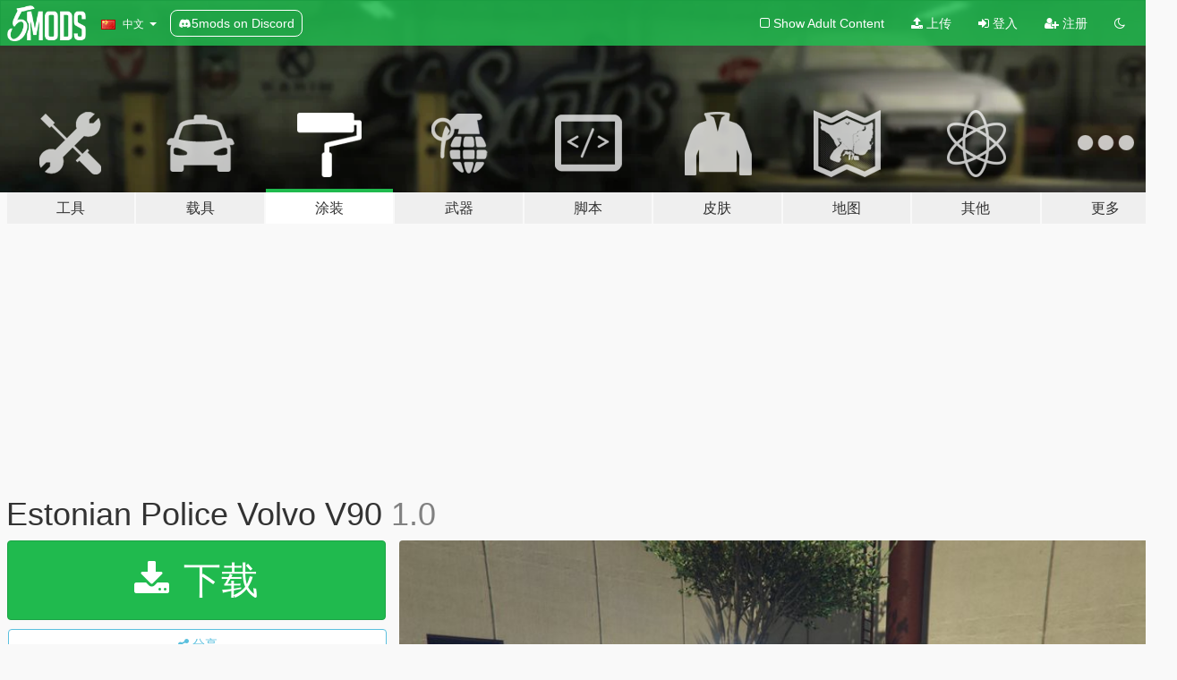

--- FILE ---
content_type: text/html; charset=utf-8
request_url: https://zh.gta5-mods.com/paintjobs/estonian-police-volvo-v90
body_size: 14432
content:

<!DOCTYPE html>
<html lang="zh-CN" dir="ltr">
<head>
	<title>
		Estonian Police Volvo V90 - GTA5-Mods.com
	</title>

		<script
		  async
		  src="https://hb.vntsm.com/v4/live/vms/sites/gta5-mods.com/index.js"
        ></script>

        <script>
          self.__VM = self.__VM || [];
          self.__VM.push(function (admanager, scope) {
            scope.Config.buildPlacement((configBuilder) => {
              configBuilder.add("billboard");
              configBuilder.addDefaultOrUnique("mobile_mpu").setBreakPoint("mobile")
            }).display("top-ad");

            scope.Config.buildPlacement((configBuilder) => {
              configBuilder.add("leaderboard");
              configBuilder.addDefaultOrUnique("mobile_mpu").setBreakPoint("mobile")
            }).display("central-ad");

            scope.Config.buildPlacement((configBuilder) => {
              configBuilder.add("mpu");
              configBuilder.addDefaultOrUnique("mobile_mpu").setBreakPoint("mobile")
            }).display("side-ad");

            scope.Config.buildPlacement((configBuilder) => {
              configBuilder.add("leaderboard");
              configBuilder.addDefaultOrUnique("mpu").setBreakPoint({ mediaQuery: "max-width:1200px" })
            }).display("central-ad-2");

            scope.Config.buildPlacement((configBuilder) => {
              configBuilder.add("leaderboard");
              configBuilder.addDefaultOrUnique("mobile_mpu").setBreakPoint("mobile")
            }).display("bottom-ad");

            scope.Config.buildPlacement((configBuilder) => {
              configBuilder.add("desktop_takeover");
              configBuilder.addDefaultOrUnique("mobile_takeover").setBreakPoint("mobile")
            }).display("takeover-ad");

            scope.Config.get('mpu').display('download-ad-1');
          });
        </script>

	<meta charset="utf-8">
	<meta name="viewport" content="width=320, initial-scale=1.0, maximum-scale=1.0">
	<meta http-equiv="X-UA-Compatible" content="IE=edge">
	<meta name="msapplication-config" content="none">
	<meta name="theme-color" content="#20ba4e">
	<meta name="msapplication-navbutton-color" content="#20ba4e">
	<meta name="apple-mobile-web-app-capable" content="yes">
	<meta name="apple-mobile-web-app-status-bar-style" content="#20ba4e">
	<meta name="csrf-param" content="authenticity_token" />
<meta name="csrf-token" content="5ZtG95izRT2mrOYQkRRIIk+CBFAPHfCc/C+QRTsqBXa0mRWm7IKeLNXjHbNbJQNgcqmUbtHnz0yyOV9NnlfxRA==" />
	    <!--suppress ALL -->

    <meta property="og:url" content="https://zh.gta5-mods.com/paintjobs/estonian-police-volvo-v90">
    <meta property="og:title" content="Estonian Police Volvo V90">
    <meta property="og:description" content="Made an Estonian version of BritishGamer88&#39;s 2018/2019 Volvo V90 Cross Country Marked &amp;amp; Unmarked  This is only a paintjob I do not own the model or any other files.  Model credits: - Model Source : Tim.S(TheCloser) - Scratch Made Model : Tim.S(TheCloser) - Model Lowered : Tim.S(TheCloser) - Ported over to GTAIV - BritishGamer88 - Ported over to GTAV : BritishGamer88 - Material&#39;s/Texture&#39;s : BritishGamer88 &amp;amp; Tim.S(TheCloser) -...">
    <meta property="og:site_name" content="GTA5-Mods.com">
    <meta property="og:image" content="https://img.gta5-mods.com/q75/images/estonian-police-volvo-v90/e43dcc-1.jpg">

    <meta name="twitter:card" content="summary_large_image">
    <meta name="twitter:site" content="@5mods">
    <meta name="twitter:title" content="Estonian Police Volvo V90">
    <meta name="twitter:description" content="Made an Estonian version of BritishGamer88&#39;s 2018/2019 Volvo V90 Cross Country Marked &amp;amp; Unmarked  This is only a paintjob I do not own the model or any other files.  Model credits: - Model Source : Tim.S(TheCloser) - Scratch Made Model : Tim.S(TheCloser) - Model Lowered : Tim.S(TheCloser) - Ported over to GTAIV - BritishGamer88 - Ported over to GTAV : BritishGamer88 - Material&#39;s/Texture&#39;s : BritishGamer88 &amp;amp; Tim.S(TheCloser) -...">
    <meta name="twitter:image" content="https://img.gta5-mods.com/q75/images/estonian-police-volvo-v90/e43dcc-1.jpg">


	<link rel="shortcut icon" type="image/x-icon" href="https://images.gta5-mods.com/icons/favicon.png">
	<link rel="stylesheet" media="screen" href="/assets/application-7e510725ebc5c55e88a9fd87c027a2aa9e20126744fbac89762e0fd54819c399.css" />
	    <link rel="alternate" hreflang="id" href="https://id.gta5-mods.com/paintjobs/estonian-police-volvo-v90">
    <link rel="alternate" hreflang="ms" href="https://ms.gta5-mods.com/paintjobs/estonian-police-volvo-v90">
    <link rel="alternate" hreflang="bg" href="https://bg.gta5-mods.com/paintjobs/estonian-police-volvo-v90">
    <link rel="alternate" hreflang="ca" href="https://ca.gta5-mods.com/paintjobs/estonian-police-volvo-v90">
    <link rel="alternate" hreflang="cs" href="https://cs.gta5-mods.com/paintjobs/estonian-police-volvo-v90">
    <link rel="alternate" hreflang="da" href="https://da.gta5-mods.com/paintjobs/estonian-police-volvo-v90">
    <link rel="alternate" hreflang="de" href="https://de.gta5-mods.com/paintjobs/estonian-police-volvo-v90">
    <link rel="alternate" hreflang="el" href="https://el.gta5-mods.com/paintjobs/estonian-police-volvo-v90">
    <link rel="alternate" hreflang="en" href="https://www.gta5-mods.com/paintjobs/estonian-police-volvo-v90">
    <link rel="alternate" hreflang="es" href="https://es.gta5-mods.com/paintjobs/estonian-police-volvo-v90">
    <link rel="alternate" hreflang="fr" href="https://fr.gta5-mods.com/paintjobs/estonian-police-volvo-v90">
    <link rel="alternate" hreflang="gl" href="https://gl.gta5-mods.com/paintjobs/estonian-police-volvo-v90">
    <link rel="alternate" hreflang="ko" href="https://ko.gta5-mods.com/paintjobs/estonian-police-volvo-v90">
    <link rel="alternate" hreflang="hi" href="https://hi.gta5-mods.com/paintjobs/estonian-police-volvo-v90">
    <link rel="alternate" hreflang="it" href="https://it.gta5-mods.com/paintjobs/estonian-police-volvo-v90">
    <link rel="alternate" hreflang="hu" href="https://hu.gta5-mods.com/paintjobs/estonian-police-volvo-v90">
    <link rel="alternate" hreflang="mk" href="https://mk.gta5-mods.com/paintjobs/estonian-police-volvo-v90">
    <link rel="alternate" hreflang="nl" href="https://nl.gta5-mods.com/paintjobs/estonian-police-volvo-v90">
    <link rel="alternate" hreflang="nb" href="https://no.gta5-mods.com/paintjobs/estonian-police-volvo-v90">
    <link rel="alternate" hreflang="pl" href="https://pl.gta5-mods.com/paintjobs/estonian-police-volvo-v90">
    <link rel="alternate" hreflang="pt-BR" href="https://pt.gta5-mods.com/paintjobs/estonian-police-volvo-v90">
    <link rel="alternate" hreflang="ro" href="https://ro.gta5-mods.com/paintjobs/estonian-police-volvo-v90">
    <link rel="alternate" hreflang="ru" href="https://ru.gta5-mods.com/paintjobs/estonian-police-volvo-v90">
    <link rel="alternate" hreflang="sl" href="https://sl.gta5-mods.com/paintjobs/estonian-police-volvo-v90">
    <link rel="alternate" hreflang="fi" href="https://fi.gta5-mods.com/paintjobs/estonian-police-volvo-v90">
    <link rel="alternate" hreflang="sv" href="https://sv.gta5-mods.com/paintjobs/estonian-police-volvo-v90">
    <link rel="alternate" hreflang="vi" href="https://vi.gta5-mods.com/paintjobs/estonian-police-volvo-v90">
    <link rel="alternate" hreflang="tr" href="https://tr.gta5-mods.com/paintjobs/estonian-police-volvo-v90">
    <link rel="alternate" hreflang="uk" href="https://uk.gta5-mods.com/paintjobs/estonian-police-volvo-v90">
    <link rel="alternate" hreflang="zh-CN" href="https://zh.gta5-mods.com/paintjobs/estonian-police-volvo-v90">

  <script src="/javascripts/ads.js"></script>

		<!-- Nexus Google Tag Manager -->
		<script nonce="true">
//<![CDATA[
				window.dataLayer = window.dataLayer || [];

						window.dataLayer.push({
								login_status: 'Guest',
								user_id: undefined,
								gta5mods_id: undefined,
						});

//]]>
</script>
		<script nonce="true">
//<![CDATA[
				(function(w,d,s,l,i){w[l]=w[l]||[];w[l].push({'gtm.start':
				new Date().getTime(),event:'gtm.js'});var f=d.getElementsByTagName(s)[0],
				j=d.createElement(s),dl=l!='dataLayer'?'&l='+l:'';j.async=true;j.src=
				'https://www.googletagmanager.com/gtm.js?id='+i+dl;f.parentNode.insertBefore(j,f);
				})(window,document,'script','dataLayer','GTM-KCVF2WQ');

//]]>
</script>		<!-- End Nexus Google Tag Manager -->
</head>
<body class=" zh-CN">
	<!-- Google Tag Manager (noscript) -->
	<noscript><iframe src="https://www.googletagmanager.com/ns.html?id=GTM-KCVF2WQ"
										height="0" width="0" style="display:none;visibility:hidden"></iframe></noscript>
	<!-- End Google Tag Manager (noscript) -->

<div id="page-cover"></div>
<div id="page-loading">
	<span class="graphic"></span>
	<span class="message">载入中...</span>
</div>

<div id="page-cover"></div>

<nav id="main-nav" class="navbar navbar-default">
  <div class="container">
    <div class="navbar-header">
      <a class="navbar-brand" href="/"></a>

      <ul class="nav navbar-nav">
        <li id="language-dropdown" class="dropdown">
          <a href="#language" class="dropdown-toggle" data-toggle="dropdown">
            <span class="famfamfam-flag-cn icon"></span>&nbsp;
            <span class="language-name">中文</span>
            <span class="caret"></span>
          </a>

          <ul class="dropdown-menu dropdown-menu-with-footer">
                <li>
                  <a href="https://id.gta5-mods.com/paintjobs/estonian-police-volvo-v90">
                    <span class="famfamfam-flag-id"></span>
                    <span class="language-name">Bahasa Indonesia</span>
                  </a>
                </li>
                <li>
                  <a href="https://ms.gta5-mods.com/paintjobs/estonian-police-volvo-v90">
                    <span class="famfamfam-flag-my"></span>
                    <span class="language-name">Bahasa Melayu</span>
                  </a>
                </li>
                <li>
                  <a href="https://bg.gta5-mods.com/paintjobs/estonian-police-volvo-v90">
                    <span class="famfamfam-flag-bg"></span>
                    <span class="language-name">Български</span>
                  </a>
                </li>
                <li>
                  <a href="https://ca.gta5-mods.com/paintjobs/estonian-police-volvo-v90">
                    <span class="famfamfam-flag-catalonia"></span>
                    <span class="language-name">Català</span>
                  </a>
                </li>
                <li>
                  <a href="https://cs.gta5-mods.com/paintjobs/estonian-police-volvo-v90">
                    <span class="famfamfam-flag-cz"></span>
                    <span class="language-name">Čeština</span>
                  </a>
                </li>
                <li>
                  <a href="https://da.gta5-mods.com/paintjobs/estonian-police-volvo-v90">
                    <span class="famfamfam-flag-dk"></span>
                    <span class="language-name">Dansk</span>
                  </a>
                </li>
                <li>
                  <a href="https://de.gta5-mods.com/paintjobs/estonian-police-volvo-v90">
                    <span class="famfamfam-flag-de"></span>
                    <span class="language-name">Deutsch</span>
                  </a>
                </li>
                <li>
                  <a href="https://el.gta5-mods.com/paintjobs/estonian-police-volvo-v90">
                    <span class="famfamfam-flag-gr"></span>
                    <span class="language-name">Ελληνικά</span>
                  </a>
                </li>
                <li>
                  <a href="https://www.gta5-mods.com/paintjobs/estonian-police-volvo-v90">
                    <span class="famfamfam-flag-gb"></span>
                    <span class="language-name">English</span>
                  </a>
                </li>
                <li>
                  <a href="https://es.gta5-mods.com/paintjobs/estonian-police-volvo-v90">
                    <span class="famfamfam-flag-es"></span>
                    <span class="language-name">Español</span>
                  </a>
                </li>
                <li>
                  <a href="https://fr.gta5-mods.com/paintjobs/estonian-police-volvo-v90">
                    <span class="famfamfam-flag-fr"></span>
                    <span class="language-name">Français</span>
                  </a>
                </li>
                <li>
                  <a href="https://gl.gta5-mods.com/paintjobs/estonian-police-volvo-v90">
                    <span class="famfamfam-flag-es-gl"></span>
                    <span class="language-name">Galego</span>
                  </a>
                </li>
                <li>
                  <a href="https://ko.gta5-mods.com/paintjobs/estonian-police-volvo-v90">
                    <span class="famfamfam-flag-kr"></span>
                    <span class="language-name">한국어</span>
                  </a>
                </li>
                <li>
                  <a href="https://hi.gta5-mods.com/paintjobs/estonian-police-volvo-v90">
                    <span class="famfamfam-flag-in"></span>
                    <span class="language-name">हिन्दी</span>
                  </a>
                </li>
                <li>
                  <a href="https://it.gta5-mods.com/paintjobs/estonian-police-volvo-v90">
                    <span class="famfamfam-flag-it"></span>
                    <span class="language-name">Italiano</span>
                  </a>
                </li>
                <li>
                  <a href="https://hu.gta5-mods.com/paintjobs/estonian-police-volvo-v90">
                    <span class="famfamfam-flag-hu"></span>
                    <span class="language-name">Magyar</span>
                  </a>
                </li>
                <li>
                  <a href="https://mk.gta5-mods.com/paintjobs/estonian-police-volvo-v90">
                    <span class="famfamfam-flag-mk"></span>
                    <span class="language-name">Македонски</span>
                  </a>
                </li>
                <li>
                  <a href="https://nl.gta5-mods.com/paintjobs/estonian-police-volvo-v90">
                    <span class="famfamfam-flag-nl"></span>
                    <span class="language-name">Nederlands</span>
                  </a>
                </li>
                <li>
                  <a href="https://no.gta5-mods.com/paintjobs/estonian-police-volvo-v90">
                    <span class="famfamfam-flag-no"></span>
                    <span class="language-name">Norsk</span>
                  </a>
                </li>
                <li>
                  <a href="https://pl.gta5-mods.com/paintjobs/estonian-police-volvo-v90">
                    <span class="famfamfam-flag-pl"></span>
                    <span class="language-name">Polski</span>
                  </a>
                </li>
                <li>
                  <a href="https://pt.gta5-mods.com/paintjobs/estonian-police-volvo-v90">
                    <span class="famfamfam-flag-br"></span>
                    <span class="language-name">Português do Brasil</span>
                  </a>
                </li>
                <li>
                  <a href="https://ro.gta5-mods.com/paintjobs/estonian-police-volvo-v90">
                    <span class="famfamfam-flag-ro"></span>
                    <span class="language-name">Română</span>
                  </a>
                </li>
                <li>
                  <a href="https://ru.gta5-mods.com/paintjobs/estonian-police-volvo-v90">
                    <span class="famfamfam-flag-ru"></span>
                    <span class="language-name">Русский</span>
                  </a>
                </li>
                <li>
                  <a href="https://sl.gta5-mods.com/paintjobs/estonian-police-volvo-v90">
                    <span class="famfamfam-flag-si"></span>
                    <span class="language-name">Slovenščina</span>
                  </a>
                </li>
                <li>
                  <a href="https://fi.gta5-mods.com/paintjobs/estonian-police-volvo-v90">
                    <span class="famfamfam-flag-fi"></span>
                    <span class="language-name">Suomi</span>
                  </a>
                </li>
                <li>
                  <a href="https://sv.gta5-mods.com/paintjobs/estonian-police-volvo-v90">
                    <span class="famfamfam-flag-se"></span>
                    <span class="language-name">Svenska</span>
                  </a>
                </li>
                <li>
                  <a href="https://vi.gta5-mods.com/paintjobs/estonian-police-volvo-v90">
                    <span class="famfamfam-flag-vn"></span>
                    <span class="language-name">Tiếng Việt</span>
                  </a>
                </li>
                <li>
                  <a href="https://tr.gta5-mods.com/paintjobs/estonian-police-volvo-v90">
                    <span class="famfamfam-flag-tr"></span>
                    <span class="language-name">Türkçe</span>
                  </a>
                </li>
                <li>
                  <a href="https://uk.gta5-mods.com/paintjobs/estonian-police-volvo-v90">
                    <span class="famfamfam-flag-ua"></span>
                    <span class="language-name">Українська</span>
                  </a>
                </li>
                <li>
                  <a href="https://zh.gta5-mods.com/paintjobs/estonian-police-volvo-v90">
                    <span class="famfamfam-flag-cn"></span>
                    <span class="language-name">中文</span>
                  </a>
                </li>
          </ul>
        </li>
        <li class="discord-link">
          <a href="https://discord.gg/2PR7aMzD4U" target="_blank" rel="noreferrer">
            <img src="https://images.gta5-mods.com/site/discord-header.svg" height="15px" alt="">
            <span>5mods on Discord</span>
          </a>
        </li>
      </ul>
    </div>

    <ul class="nav navbar-nav navbar-right">
        <li>
          <a href="/adult_filter" title="Light mode">
              <span class="fa fa-square-o"></span>
            <span>Show Adult <span class="adult-filter__content-text">Content</span></span>
          </a>
        </li>
      <li class="hidden-xs">
        <a href="/upload">
          <span class="icon fa fa-upload"></span>
          上传
        </a>
      </li>

        <li>
          <a href="/login?r=/paintjobs/estonian-police-volvo-v90">
            <span class="icon fa fa-sign-in"></span>
            <span class="login-text">登入</span>
          </a>
        </li>

        <li class="hidden-xs">
          <a href="/register?r=/paintjobs/estonian-police-volvo-v90">
            <span class="icon fa fa-user-plus"></span>
            注册
          </a>
        </li>

        <li>
            <a href="/dark_mode" title="Dark mode">
              <span class="fa fa-moon-o"></span>
            </a>
        </li>

      <li id="search-dropdown">
        <a href="#search" class="dropdown-toggle" data-toggle="dropdown">
          <span class="fa fa-search"></span>
        </a>

        <div class="dropdown-menu">
          <div class="form-inline">
            <div class="form-group">
              <div class="input-group">
                <div class="input-group-addon"><span  class="fa fa-search"></span></div>
                <input type="text" class="form-control" placeholder="搜索GTA5模组...">
              </div>
            </div>
            <button type="submit" class="btn btn-primary">
              搜索
            </button>
          </div>
        </div>
      </li>
    </ul>
  </div>
</nav>

<div id="banner" class="paintjobs">
  <div class="container hidden-xs">
    <div id="intro">
      <h1 class="styled">欢迎来到GTA5模组网 GTA5-Mods.com</h1>
      <p>选择以下类别之一开始浏览最新的侠盗猎车手V PC模组：</p>
    </div>
  </div>

  <div class="container">
    <ul id="navigation" class="clearfix zh-CN">
        <li class="tools ">
          <a href="/tools">
            <span class="icon-category"></span>
            <span class="label-border"></span>
            <span class="label-category lg-large md-large sm-large xs-large xxs-large">
              <span>工具</span>
            </span>
          </a>
        </li>
        <li class="vehicles ">
          <a href="/vehicles">
            <span class="icon-category"></span>
            <span class="label-border"></span>
            <span class="label-category lg-large md-large sm-large xs-large xxs-large">
              <span>载具</span>
            </span>
          </a>
        </li>
        <li class="paintjobs active">
          <a href="/paintjobs">
            <span class="icon-category"></span>
            <span class="label-border"></span>
            <span class="label-category lg-large md-large sm-large xs-large xxs-large">
              <span>涂装</span>
            </span>
          </a>
        </li>
        <li class="weapons ">
          <a href="/weapons">
            <span class="icon-category"></span>
            <span class="label-border"></span>
            <span class="label-category lg-large md-large sm-large xs-large xxs-large">
              <span>武器</span>
            </span>
          </a>
        </li>
        <li class="scripts ">
          <a href="/scripts">
            <span class="icon-category"></span>
            <span class="label-border"></span>
            <span class="label-category lg-large md-large sm-large xs-large xxs-large">
              <span>脚本</span>
            </span>
          </a>
        </li>
        <li class="player ">
          <a href="/player">
            <span class="icon-category"></span>
            <span class="label-border"></span>
            <span class="label-category lg-large md-large sm-large xs-large xxs-large">
              <span>皮肤</span>
            </span>
          </a>
        </li>
        <li class="maps ">
          <a href="/maps">
            <span class="icon-category"></span>
            <span class="label-border"></span>
            <span class="label-category lg-large md-large sm-large xs-large xxs-large">
              <span>地图</span>
            </span>
          </a>
        </li>
        <li class="misc ">
          <a href="/misc">
            <span class="icon-category"></span>
            <span class="label-border"></span>
            <span class="label-category lg-large md-large sm-large xs-large xxs-large">
              <span>其他</span>
            </span>
          </a>
        </li>
      <li id="more-dropdown" class="more dropdown">
        <a href="#more" class="dropdown-toggle" data-toggle="dropdown">
          <span class="icon-category"></span>
          <span class="label-border"></span>
          <span class="label-category lg-large md-large sm-large xs-large xxs-large">
            <span>更多</span>
          </span>
        </a>

        <ul class="dropdown-menu pull-right">
          <li>
            <a href="http://www.gta5cheats.com" target="_blank">
              <span class="fa fa-external-link"></span>
              GTA 5 Cheats
            </a>
          </li>
        </ul>
      </li>
    </ul>
  </div>
</div>

<div id="content">
  


<div id="file" class="container" data-user-file-id="105629">
  <div class="clearfix">
      <div id="top-ad" class="ad-container"></div>

    <h1>
      
      Estonian Police Volvo V90
      <span class="version">1.0</span>

    </h1>
  </div>


    <div id="file-container" class="row">
      <div class="col-sm-5 col-lg-4">

          <a href="/paintjobs/estonian-police-volvo-v90/download/98024" class="btn btn-primary btn-download" >
            <span class="fa fa-download"></span>
            下载
          </a>

        <div class="file-actions">

          <div class="row">
            <div class="col-xs-12 share-container">
              <div id="share-list">
                <ul>
                  <li>
                    <a href="#share-facebook" class="facebook" title="分享到脸书">
                      <span class="fa fa-facebook"></span>
                    </a>
                  </li>
                  <li>
                    <a href="#share-twitter" class="twitter" title="分享到推特" data-text="Estonian Police Volvo V90">
                      <span class="fa fa-twitter"></span>
                    </a>
                  </li>
                  <li>
                    <a href="#share-vk" class="vk" title="分享到VKontakte">
                      <span class="fa fa-vk"></span>
                    </a>
                  </li>
                </ul>
              </div>

              <button class="btn btn-o-info btn-block">
                <span class="fa fa-share-alt "></span>
                <span>分享</span>
              </button>
            </div>

          </div>
        </div>
        <div class="panel panel-default">
          <div class="panel-body">
            <div class="user-panel row">
              <div class="col-xs-3">
                <a href="/users/KristjanRaid">
                  <img class="img-responsive" src="https://img.gta5-mods.com/q75-w100-h100-cfill/avatars/presets/gtao62.jpg" alt="Gtao62" />
                </a>
              </div>
              <div class="col-xs-9">
                <a class="username" href="/users/KristjanRaid">KristjanRaid</a>
                  <br/>
                  <div class="user-social">
                    







<a title="Steam" target="_blank" href="http://steamcommunity.com/id/exploredprk"><span class="fa fa-steam-square"></span></a>


<a title="Discord Server" target="_blank" href="https://discord.gg/FAUc6Qn"><span class="fa fa-discord size-30"></span></a>

                  </div>

                  

                    <div class="button-donate">
                      
<div class="paypal-button-widget">
  <form method="post" action="https://www.paypal.com/cgi-bin/webscr" target="_blank">
    <input type="hidden" name="item_name" value="Donation for Estonian Police Volvo V90 [GTA5-Mods.com]">
    <input type="hidden" name="lc" value="zh-CN_CN">
    <input type="hidden" name="no_shipping" value="1">
    <input type="hidden" name="cmd" value="_donations">
    <input type="hidden" name="business" value="m11mjayo@gmail.com">
    <input type="hidden" name="bn" value="JavaScriptButtons_donate">
    <input type="hidden" name="notify_url" value="https://www.gta5-mods.com/ipn">
    <input type="hidden" name="custom" value="[500012, -1, 105629]">
    <button class="paypal-button paypal-style-primary paypal-size-small" type="submit" dir="ltr">
        <span class="paypal-button-logo">
          <img src="[data-uri]">
        </span><span class="paypal-button-content" dir="auto">
          使用<img alt="PayPal" src="[data-uri]" />捐赠
        </span>
    </button>
  </form>
</div>
                    </div>

              </div>
            </div>
          </div>
        </div>

          <div class="panel panel-default hidden-xs">
            <div class="panel-body">
  <h3 class="mt-0">
    <i class="fa fa-list-alt"></i>
    <span class="translation_missing" title="translation missing: zh-CN.user_file.all_versions">All Versions</span>
  </h3>
      <div class="well pull-left file-version-container ">
        <div class="pull-left">
          <i class="fa fa-file"></i>&nbsp;1.0 <span>(current)</span>
          <p>
            <span class="num-downloads">312次下载 <span class="file-size">, 2.7 MB</span></span>
            <br/><span class="num-downloads">2020年8月17日</span>
          </p>
        </div>
        <div class="pull-right" >
                  <a target="_blank" href="https://www.virustotal.com/gui/file/24115daf0d599367ce84d299b64ec787c512e3b6c5bff2988e53ecd2d7716783/detection/f-24115daf0d599367ce84d299b64ec787c512e3b6c5bff2988e53ecd2d7716783-1597670752"><i data-container="body" data-trigger="hover" data-toggle="popover" data-placement="top" data-html="true" data-title="<b class='color-success'>This file is safe <i class='fa fa-check-circle-o'></i></b>" data-content="<i>This file has been scanned for viruses and is safe to download.</i>" class="fa fa-shield vt-version"></i></a>

              <a target="_blank" href="/paintjobs/estonian-police-volvo-v90/download/98024"><i class="fa fa-download download-version"></i></a>
        </div>
      </div>
</div>
          </div>

          <div id="side-ad" class="ad-container"></div>

        <div class="file-list">
            <div class="col-xs-12 hidden-xs">
              <h4>More mods by <a class="username" href="/users/KristjanRaid">KristjanRaid</a>:</h4>
                
<div class="file-list-obj">
  <a href="/paintjobs/russian-police-pps" title="Russian Police Ford Mondeo "PPS"" class="preview empty">

    <img title="Russian Police Ford Mondeo &quot;PPS&quot;" class="img-responsive" alt="Russian Police Ford Mondeo &quot;PPS&quot;" src="https://img.gta5-mods.com/q75-w500-h333-cfill/images/russian-police-pps/d9f513-123.jpg" />

      <ul class="categories">
            <li>涂装</li>
            <li>紧急</li>
            <li>欧洲</li>
      </ul>

      <div class="stats">
        <div>
        </div>
        <div>
          <span title="1,883次下载">
            <span class="fa fa-download"></span> 1,883
          </span>
          <span class="stats-likes" title="10次赞">
            <span class="fa fa-thumbs-up"></span> 10
          </span>
        </div>
      </div>

  </a>
  <div class="details">
    <div class="top">
      <div class="name">
        <a href="/paintjobs/russian-police-pps" title="Russian Police Ford Mondeo "PPS"">
          <span dir="ltr">Russian Police Ford Mondeo "PPS"</span>
        </a>
      </div>
        <div class="version" dir="ltr" title="1.2">1.2</div>
    </div>
    <div class="bottom">
      <span class="bottom-by">By</span> <a href="/users/KristjanRaid" title="KristjanRaid">KristjanRaid</a>
    </div>
  </div>
</div>
                
<div class="file-list-obj">
  <a href="/paintjobs/estonian-police-fpiu-fictional" title="Estonian Police Skin Pack(fictional)" class="preview empty">

    <img title="Estonian Police Skin Pack(fictional)" class="img-responsive" alt="Estonian Police Skin Pack(fictional)" src="https://img.gta5-mods.com/q75-w500-h333-cfill/images/estonian-police-fpiu-fictional/6535b3-1.jpg" />

      <ul class="categories">
            <li>涂装</li>
            <li>紧急</li>
            <li>欧洲</li>
      </ul>

      <div class="stats">
        <div>
        </div>
        <div>
          <span title="446次下载">
            <span class="fa fa-download"></span> 446
          </span>
          <span class="stats-likes" title="4次赞">
            <span class="fa fa-thumbs-up"></span> 4
          </span>
        </div>
      </div>

  </a>
  <div class="details">
    <div class="top">
      <div class="name">
        <a href="/paintjobs/estonian-police-fpiu-fictional" title="Estonian Police Skin Pack(fictional)">
          <span dir="ltr">Estonian Police Skin Pack(fictional)</span>
        </a>
      </div>
        <div class="version" dir="ltr" title="1.2">1.2</div>
    </div>
    <div class="bottom">
      <span class="bottom-by">By</span> <a href="/users/KristjanRaid" title="KristjanRaid">KristjanRaid</a>
    </div>
  </div>
</div>
                
<div class="file-list-obj">
  <a href="/paintjobs/estonian-police-skoda-superb-els-kristjanraid" title="Estonian Police Skoda Superb (ELS)" class="preview empty">

    <img title="Estonian Police Skoda Superb (ELS)" class="img-responsive" alt="Estonian Police Skoda Superb (ELS)" src="https://img.gta5-mods.com/q75-w500-h333-cfill/images/estonian-police-skoda-superb-els-kristjanraid/403492-1.jpg" />

      <ul class="categories">
            <li>涂装</li>
            <li>紧急</li>
      </ul>

      <div class="stats">
        <div>
            <span title="3.75 star rating">
              <span class="fa fa-star"></span> 3.75
            </span>
        </div>
        <div>
          <span title="1,153次下载">
            <span class="fa fa-download"></span> 1,153
          </span>
          <span class="stats-likes" title="5次赞">
            <span class="fa fa-thumbs-up"></span> 5
          </span>
        </div>
      </div>

  </a>
  <div class="details">
    <div class="top">
      <div class="name">
        <a href="/paintjobs/estonian-police-skoda-superb-els-kristjanraid" title="Estonian Police Skoda Superb (ELS)">
          <span dir="ltr">Estonian Police Skoda Superb (ELS)</span>
        </a>
      </div>
        <div class="version" dir="ltr" title="1.2">1.2</div>
    </div>
    <div class="bottom">
      <span class="bottom-by">By</span> <a href="/users/KristjanRaid" title="KristjanRaid">KristjanRaid</a>
    </div>
  </div>
</div>
                
<div class="file-list-obj">
  <a href="/player/estonian-police-uniforms" title="Estonian Police Uniforms" class="preview empty">

    <img title="Estonian Police Uniforms" class="img-responsive" alt="Estonian Police Uniforms" src="https://img.gta5-mods.com/q75-w500-h333-cfill/images/estonian-police-uniforms/aa477c-GTA5 2018-03-09 21-12-00-91.jpg" />

      <ul class="categories">
            <li>服装</li>
            <li>紧急</li>
            <li>欧洲</li>
            <li>Estonia</li>
      </ul>

      <div class="stats">
        <div>
        </div>
        <div>
          <span title="1,387次下载">
            <span class="fa fa-download"></span> 1,387
          </span>
          <span class="stats-likes" title="5次赞">
            <span class="fa fa-thumbs-up"></span> 5
          </span>
        </div>
      </div>

  </a>
  <div class="details">
    <div class="top">
      <div class="name">
        <a href="/player/estonian-police-uniforms" title="Estonian Police Uniforms">
          <span dir="ltr">Estonian Police Uniforms</span>
        </a>
      </div>
        <div class="version" dir="ltr" title="V1">V1</div>
    </div>
    <div class="bottom">
      <span class="bottom-by">By</span> <a href="/users/KristjanRaid" title="KristjanRaid">KristjanRaid</a>
    </div>
  </div>
</div>
                
<div class="file-list-obj">
  <a href="/maps/fort-zancudo-outer-perimeter" title="Fort Zancudo Outer Perimeter" class="preview empty">

    <img title="Fort Zancudo Outer Perimeter" class="img-responsive" alt="Fort Zancudo Outer Perimeter" src="https://img.gta5-mods.com/q75-w500-h333-cfill/images/fort-zancudo-outer-perimeter/955230-GTA5 2018-04-18 19-40-07-97.jpg" />

      <ul class="categories">
            <li>道路</li>
            <li>情景</li>
            <li>Menyoo</li>
      </ul>

      <div class="stats">
        <div>
            <span title="5.0 star rating">
              <span class="fa fa-star"></span> 5.0
            </span>
        </div>
        <div>
          <span title="512次下载">
            <span class="fa fa-download"></span> 512
          </span>
          <span class="stats-likes" title="8次赞">
            <span class="fa fa-thumbs-up"></span> 8
          </span>
        </div>
      </div>

  </a>
  <div class="details">
    <div class="top">
      <div class="name">
        <a href="/maps/fort-zancudo-outer-perimeter" title="Fort Zancudo Outer Perimeter">
          <span dir="ltr">Fort Zancudo Outer Perimeter</span>
        </a>
      </div>
        <div class="version" dir="ltr" title="V1">V1</div>
    </div>
    <div class="bottom">
      <span class="bottom-by">By</span> <a href="/users/KristjanRaid" title="KristjanRaid">KristjanRaid</a>
    </div>
  </div>
</div>
            </div>

        </div>
      </div>

      <div class="col-sm-7 col-lg-8">
          <div id="file-media">
            <!-- Cover Media -->
            <div class="text-center">

                <a target="_blank" class="thumbnail mfp-image cover-media" title="Estonian Police Volvo V90" href="https://img.gta5-mods.com/q95/images/estonian-police-volvo-v90/e43dcc-1.jpg"><img class="img-responsive" src="https://img.gta5-mods.com/q85-w800/images/estonian-police-volvo-v90/e43dcc-1.jpg" alt="E43dcc 1" /></a>
            </div>

            <!-- Remaining Media -->
              <div class="media-thumbnails row">
                    <div class="col-xs-4 col-md-2">
                      <a target="_blank" class="thumbnail mfp-image" title="Estonian Police Volvo V90" href="https://img.gta5-mods.com/q95/images/estonian-police-volvo-v90/e43dcc-2.jpg"><img class="img-responsive" src="https://img.gta5-mods.com/q75-w350-h233-cfill/images/estonian-police-volvo-v90/e43dcc-2.jpg" alt="E43dcc 2" /></a>
                    </div>
                    <div class="col-xs-4 col-md-2">
                      <a target="_blank" class="thumbnail mfp-image" title="Estonian Police Volvo V90" href="https://img.gta5-mods.com/q95/images/estonian-police-volvo-v90/e43dcc-3.jpg"><img class="img-responsive" src="https://img.gta5-mods.com/q75-w350-h233-cfill/images/estonian-police-volvo-v90/e43dcc-3.jpg" alt="E43dcc 3" /></a>
                    </div>
                    <div class="col-xs-4 col-md-2">
                      <a target="_blank" class="thumbnail mfp-image" title="Estonian Police Volvo V90" href="https://img.gta5-mods.com/q95/images/estonian-police-volvo-v90/e43dcc-4.jpg"><img class="img-responsive" src="https://img.gta5-mods.com/q75-w350-h233-cfill/images/estonian-police-volvo-v90/e43dcc-4.jpg" alt="E43dcc 4" /></a>
                    </div>
                    <div class="col-xs-4 col-md-2">
                      <a target="_blank" class="thumbnail mfp-image" title="Estonian Police Volvo V90" href="https://img.gta5-mods.com/q95/images/estonian-police-volvo-v90/e43dcc-5.jpg"><img class="img-responsive" src="https://img.gta5-mods.com/q75-w350-h233-cfill/images/estonian-police-volvo-v90/e43dcc-5.jpg" alt="E43dcc 5" /></a>
                    </div>

              </div>

          </div>

        <h3 class="clearfix" dir="auto">
          <div class="pull-left file-stats">
            <i class="fa fa-cloud-download pull-left download-icon"></i>
            <div class="file-stat file-downloads pull-left">
              <span class="num-downloads">312</span>
              <label>下载</label>
            </div>
            <i class="fa fa-thumbs-o-up pull-left like-icon"></i>
            <div class="file-stat file-likes pull-left">
              <span class="num-likes">0</span>
              <label>赞</label>
            </div>
          </div>

        </h3>
        <div id="featured-comment">
          <ul class="media-list pinned-comments">
            
          </ul>
        </div>
        <div class="visible-xs-block">
          <div class="panel panel-default">
            <div class="panel-body">
              <div class="file-description">
                      <span class="description-body description-collapsed" dir="auto">
                        Made an Estonian version of BritishGamer88's 2018/2019 Volvo V90 Cross Country Marked &amp; Unmarked <br/>This is only a paintjob I do not own the model or any other files.<br/><br/>Model credits:<br/>- Model Source : Tim.S(TheCloser)<br/>- Scratch Made Model : Tim.S(TheCloser)<br/>- Model Lowered : Tim.S(TheCloser)<br/>- Ported over to GTAIV - BritishGamer88<br/>- Ported over to GTAV : BritishGamer88<br/>- Material's/Texture's : BritishGamer88 &amp; Tim.S(TheCloser)<br/>- Whelen Justice : James Radley(RaddzModding)<br/>- Dashlight : James Radley(RaddzModding)<br/>- Rear Window Lights : James Radley(RaddzModding)<br/>- Plates - BritishGamer88<br/>- Grill Lights : James Radley(RaddzModding)<br/>- Antanna's - BritishGamer88<br/>- Template - BritishGamer88<br/>- ANPR Camera's : DoubleDoppler &amp; BritishGamer88<br/>Install here: GTAV/Mods/Update/Update.rpf/x64/dlcpacks/patchday20ng/dlc.rpf/x64/levels/gta5/vehicles.rpf<br/>You need this model too: https://www.gta5-mods.com/vehicles/2018-2019-volvo-v90-cross-country-marked-unmarked-els-pack-replace-els
                        <div class="read-more-button-container">
                          <div class="read-more-gradient"></div>
                          <div class="read-more-button">Show Full Description</div>
                        </div>
                      </span>
              </div>
                <div id=tag-list>
                    <div>
                      <a href="/all/tags/livery/most-downloaded">
                            <span class="label label-default">
                              <span class="fa fa-tag"></span>
                              涂装
                            </span>
                      </a>
                    </div>
                    <div>
                      <a href="/all/tags/emergency/most-downloaded">
                            <span class="label label-default">
                              <span class="fa fa-tag"></span>
                              紧急
                            </span>
                      </a>
                    </div>
                    <div>
                      <a href="/all/tags/international/most-downloaded">
                            <span class="label label-default">
                              <span class="fa fa-tag"></span>
                              国际
                            </span>
                      </a>
                    </div>
                    <div>
                      <a href="/all/tags/fictional/most-downloaded">
                            <span class="label label-default">
                              <span class="fa fa-tag"></span>
                              虚构
                            </span>
                      </a>
                    </div>
                    <div>
                      <a href="/all/tags/europe/most-downloaded">
                            <span class="label label-default">
                              <span class="fa fa-tag"></span>
                              欧洲
                            </span>
                      </a>
                    </div>
                </div>


              <div id="file-dates">

                <br/>
                <small title="2020年8月17日 星期一 13:25:16 UTC">
                  <strong>首次上传时间：</strong>
                  2020年8月17日
                  
                </small>

                  <br/>
                  <small title="2020年8月17日 星期一 13:32:22 UTC">
                    <strong>最后更新时间：</strong>
                    2020年8月17日
                  </small>

                  <br/>
                  <small title="2026年1月12日 星期一 13:49:29 UTC">
                    <strong>最后下载：</strong>
                    8天前
                  </small>
              </div>
            </div>
          </div>

          <div class="panel panel-default visible-xs-block">
            <div class="panel-body">
  <h3 class="mt-0">
    <i class="fa fa-list-alt"></i>
    <span class="translation_missing" title="translation missing: zh-CN.user_file.all_versions">All Versions</span>
  </h3>
      <div class="well pull-left file-version-container ">
        <div class="pull-left">
          <i class="fa fa-file"></i>&nbsp;1.0 <span>(current)</span>
          <p>
            <span class="num-downloads">312次下载 <span class="file-size">, 2.7 MB</span></span>
            <br/><span class="num-downloads">2020年8月17日</span>
          </p>
        </div>
        <div class="pull-right" >
                  <a target="_blank" href="https://www.virustotal.com/gui/file/24115daf0d599367ce84d299b64ec787c512e3b6c5bff2988e53ecd2d7716783/detection/f-24115daf0d599367ce84d299b64ec787c512e3b6c5bff2988e53ecd2d7716783-1597670752"><i data-container="body" data-trigger="hover" data-toggle="popover" data-placement="top" data-html="true" data-title="<b class='color-success'>This file is safe <i class='fa fa-check-circle-o'></i></b>" data-content="<i>This file has been scanned for viruses and is safe to download.</i>" class="fa fa-shield vt-version"></i></a>

              <a target="_blank" href="/paintjobs/estonian-police-volvo-v90/download/98024"><i class="fa fa-download download-version"></i></a>
        </div>
      </div>
</div>
          </div>

          <h3 class="clearfix comments-stats" dir="auto">
              <span class="pull-left">
                  <span class="num-comments" data-count="1">1个评论</span>
              </span>
          </h3>
          <div id="comments_mobile"></div>

          <div class="file-list">
              <div class="col-xs-12">
                <h4>More mods by <a class="username" href="/users/KristjanRaid">KristjanRaid</a>:</h4>
                  
<div class="file-list-obj">
  <a href="/paintjobs/russian-police-pps" title="Russian Police Ford Mondeo "PPS"" class="preview empty">

    <img title="Russian Police Ford Mondeo &quot;PPS&quot;" class="img-responsive" alt="Russian Police Ford Mondeo &quot;PPS&quot;" src="https://img.gta5-mods.com/q75-w500-h333-cfill/images/russian-police-pps/d9f513-123.jpg" />

      <ul class="categories">
            <li>涂装</li>
            <li>紧急</li>
            <li>欧洲</li>
      </ul>

      <div class="stats">
        <div>
        </div>
        <div>
          <span title="1,883次下载">
            <span class="fa fa-download"></span> 1,883
          </span>
          <span class="stats-likes" title="10次赞">
            <span class="fa fa-thumbs-up"></span> 10
          </span>
        </div>
      </div>

  </a>
  <div class="details">
    <div class="top">
      <div class="name">
        <a href="/paintjobs/russian-police-pps" title="Russian Police Ford Mondeo "PPS"">
          <span dir="ltr">Russian Police Ford Mondeo "PPS"</span>
        </a>
      </div>
        <div class="version" dir="ltr" title="1.2">1.2</div>
    </div>
    <div class="bottom">
      <span class="bottom-by">By</span> <a href="/users/KristjanRaid" title="KristjanRaid">KristjanRaid</a>
    </div>
  </div>
</div>
                  
<div class="file-list-obj">
  <a href="/paintjobs/estonian-police-fpiu-fictional" title="Estonian Police Skin Pack(fictional)" class="preview empty">

    <img title="Estonian Police Skin Pack(fictional)" class="img-responsive" alt="Estonian Police Skin Pack(fictional)" src="https://img.gta5-mods.com/q75-w500-h333-cfill/images/estonian-police-fpiu-fictional/6535b3-1.jpg" />

      <ul class="categories">
            <li>涂装</li>
            <li>紧急</li>
            <li>欧洲</li>
      </ul>

      <div class="stats">
        <div>
        </div>
        <div>
          <span title="446次下载">
            <span class="fa fa-download"></span> 446
          </span>
          <span class="stats-likes" title="4次赞">
            <span class="fa fa-thumbs-up"></span> 4
          </span>
        </div>
      </div>

  </a>
  <div class="details">
    <div class="top">
      <div class="name">
        <a href="/paintjobs/estonian-police-fpiu-fictional" title="Estonian Police Skin Pack(fictional)">
          <span dir="ltr">Estonian Police Skin Pack(fictional)</span>
        </a>
      </div>
        <div class="version" dir="ltr" title="1.2">1.2</div>
    </div>
    <div class="bottom">
      <span class="bottom-by">By</span> <a href="/users/KristjanRaid" title="KristjanRaid">KristjanRaid</a>
    </div>
  </div>
</div>
                  
<div class="file-list-obj">
  <a href="/paintjobs/estonian-police-skoda-superb-els-kristjanraid" title="Estonian Police Skoda Superb (ELS)" class="preview empty">

    <img title="Estonian Police Skoda Superb (ELS)" class="img-responsive" alt="Estonian Police Skoda Superb (ELS)" src="https://img.gta5-mods.com/q75-w500-h333-cfill/images/estonian-police-skoda-superb-els-kristjanraid/403492-1.jpg" />

      <ul class="categories">
            <li>涂装</li>
            <li>紧急</li>
      </ul>

      <div class="stats">
        <div>
            <span title="3.75 star rating">
              <span class="fa fa-star"></span> 3.75
            </span>
        </div>
        <div>
          <span title="1,153次下载">
            <span class="fa fa-download"></span> 1,153
          </span>
          <span class="stats-likes" title="5次赞">
            <span class="fa fa-thumbs-up"></span> 5
          </span>
        </div>
      </div>

  </a>
  <div class="details">
    <div class="top">
      <div class="name">
        <a href="/paintjobs/estonian-police-skoda-superb-els-kristjanraid" title="Estonian Police Skoda Superb (ELS)">
          <span dir="ltr">Estonian Police Skoda Superb (ELS)</span>
        </a>
      </div>
        <div class="version" dir="ltr" title="1.2">1.2</div>
    </div>
    <div class="bottom">
      <span class="bottom-by">By</span> <a href="/users/KristjanRaid" title="KristjanRaid">KristjanRaid</a>
    </div>
  </div>
</div>
                  
<div class="file-list-obj">
  <a href="/player/estonian-police-uniforms" title="Estonian Police Uniforms" class="preview empty">

    <img title="Estonian Police Uniforms" class="img-responsive" alt="Estonian Police Uniforms" src="https://img.gta5-mods.com/q75-w500-h333-cfill/images/estonian-police-uniforms/aa477c-GTA5 2018-03-09 21-12-00-91.jpg" />

      <ul class="categories">
            <li>服装</li>
            <li>紧急</li>
            <li>欧洲</li>
            <li>Estonia</li>
      </ul>

      <div class="stats">
        <div>
        </div>
        <div>
          <span title="1,387次下载">
            <span class="fa fa-download"></span> 1,387
          </span>
          <span class="stats-likes" title="5次赞">
            <span class="fa fa-thumbs-up"></span> 5
          </span>
        </div>
      </div>

  </a>
  <div class="details">
    <div class="top">
      <div class="name">
        <a href="/player/estonian-police-uniforms" title="Estonian Police Uniforms">
          <span dir="ltr">Estonian Police Uniforms</span>
        </a>
      </div>
        <div class="version" dir="ltr" title="V1">V1</div>
    </div>
    <div class="bottom">
      <span class="bottom-by">By</span> <a href="/users/KristjanRaid" title="KristjanRaid">KristjanRaid</a>
    </div>
  </div>
</div>
                  
<div class="file-list-obj">
  <a href="/maps/fort-zancudo-outer-perimeter" title="Fort Zancudo Outer Perimeter" class="preview empty">

    <img title="Fort Zancudo Outer Perimeter" class="img-responsive" alt="Fort Zancudo Outer Perimeter" src="https://img.gta5-mods.com/q75-w500-h333-cfill/images/fort-zancudo-outer-perimeter/955230-GTA5 2018-04-18 19-40-07-97.jpg" />

      <ul class="categories">
            <li>道路</li>
            <li>情景</li>
            <li>Menyoo</li>
      </ul>

      <div class="stats">
        <div>
            <span title="5.0 star rating">
              <span class="fa fa-star"></span> 5.0
            </span>
        </div>
        <div>
          <span title="512次下载">
            <span class="fa fa-download"></span> 512
          </span>
          <span class="stats-likes" title="8次赞">
            <span class="fa fa-thumbs-up"></span> 8
          </span>
        </div>
      </div>

  </a>
  <div class="details">
    <div class="top">
      <div class="name">
        <a href="/maps/fort-zancudo-outer-perimeter" title="Fort Zancudo Outer Perimeter">
          <span dir="ltr">Fort Zancudo Outer Perimeter</span>
        </a>
      </div>
        <div class="version" dir="ltr" title="V1">V1</div>
    </div>
    <div class="bottom">
      <span class="bottom-by">By</span> <a href="/users/KristjanRaid" title="KristjanRaid">KristjanRaid</a>
    </div>
  </div>
</div>
              </div>
          </div>

        </div>

        <div class="hidden-xs">

          <ul class="nav nav-tabs" role="tablist">
              <li role="presentation" class="active">
                <a class="url-push" href="#description_tab" aria-controls="home" role="tab" data-toggle="tab">
                  <i class="fa fa-file-text-o"></i>
                  &nbsp;Description
                </a>
              </li>
              <li role="presentation">
                <a class="url-push" href="#comments_tab" aria-controls="profile" role="tab" data-toggle="tab">
                  <i class="fa fa-comments-o"></i>
                  &nbsp;Comments (1)
                </a>
              </li>
          </ul>

          <div class="tab-content">

            <!-- Default / Description Tab -->
            <div role="tabpanel" class="tab-pane  active " id="description_tab">
              <div class="panel panel-default" style="margin-top: 8px">
                <div class="panel-body">
                  <div class="file-description">
                        <span class="description-body " dir="auto">
                          Made an Estonian version of BritishGamer88's 2018/2019 Volvo V90 Cross Country Marked &amp; Unmarked <br/>This is only a paintjob I do not own the model or any other files.<br/><br/>Model credits:<br/>- Model Source : Tim.S(TheCloser)<br/>- Scratch Made Model : Tim.S(TheCloser)<br/>- Model Lowered : Tim.S(TheCloser)<br/>- Ported over to GTAIV - BritishGamer88<br/>- Ported over to GTAV : BritishGamer88<br/>- Material's/Texture's : BritishGamer88 &amp; Tim.S(TheCloser)<br/>- Whelen Justice : James Radley(RaddzModding)<br/>- Dashlight : James Radley(RaddzModding)<br/>- Rear Window Lights : James Radley(RaddzModding)<br/>- Plates - BritishGamer88<br/>- Grill Lights : James Radley(RaddzModding)<br/>- Antanna's - BritishGamer88<br/>- Template - BritishGamer88<br/>- ANPR Camera's : DoubleDoppler &amp; BritishGamer88<br/>Install here: GTAV/Mods/Update/Update.rpf/x64/dlcpacks/patchday20ng/dlc.rpf/x64/levels/gta5/vehicles.rpf<br/>You need this model too: https://www.gta5-mods.com/vehicles/2018-2019-volvo-v90-cross-country-marked-unmarked-els-pack-replace-els
                        </span>
                  </div>
                <div id=tag-list>
                    <div>
                      <a href="/all/tags/livery/most-downloaded">
                            <span class="label label-default">
                              <span class="fa fa-tag"></span>
                              涂装
                            </span>
                      </a>
                    </div>
                    <div>
                      <a href="/all/tags/emergency/most-downloaded">
                            <span class="label label-default">
                              <span class="fa fa-tag"></span>
                              紧急
                            </span>
                      </a>
                    </div>
                    <div>
                      <a href="/all/tags/international/most-downloaded">
                            <span class="label label-default">
                              <span class="fa fa-tag"></span>
                              国际
                            </span>
                      </a>
                    </div>
                    <div>
                      <a href="/all/tags/fictional/most-downloaded">
                            <span class="label label-default">
                              <span class="fa fa-tag"></span>
                              虚构
                            </span>
                      </a>
                    </div>
                    <div>
                      <a href="/all/tags/europe/most-downloaded">
                            <span class="label label-default">
                              <span class="fa fa-tag"></span>
                              欧洲
                            </span>
                      </a>
                    </div>
                </div>


                  <div id="file-dates">

                    <br/>
                    <small title="2020年8月17日 星期一 13:25:16 UTC">
                      <strong>首次上传时间：</strong>
                      2020年8月17日
                      
                    </small>

                      <br/>
                      <small title="2020年8月17日 星期一 13:32:22 UTC">
                        <strong>最后更新时间：</strong>
                        2020年8月17日
                      </small>

                      <br/>
                      <small title="2026年1月12日 星期一 13:49:29 UTC">
                        <strong>最后下载：</strong>
                        8天前
                      </small>
                  </div>
                </div>
              </div>
            </div>

            <!-- Comments Tab -->
            <div role="tabpanel" class="tab-pane " id="comments_tab">
              <div id="comments">
                <ul class="media-list pinned-comments">
                 

                </ul>


                <ul class="media-list comments-list">
                  
    <li id="comment-1675529" class="comment media " data-comment-id="1675529" data-username="gta5-mods" data-mentions="[]">
      <div class="media-left">
        <a href="/users/gta5%2Dmods"><img class="media-object" src="https://img.gta5-mods.com/q75-w100-h100-cfill/avatars/presets/default.jpg" alt="Default" /></a>
      </div>
      <div class="media-body">
        <div class="panel panel-default">
          <div class="panel-body">
            <div class="media-heading clearfix">
              <div class="pull-left flip" dir="auto">
                <a href="/users/gta5%2Dmods">gta5-mods</a>
                    
              </div>
              <div class="pull-right flip">
                

                
              </div>
            </div>

            <div class="comment-text " dir="auto"><p>This file has been approved automatically. If you think this file should not be here for any reason please report it.</p></div>

            <div class="media-details clearfix">
              <div class="row">
                <div class="col-md-8 text-left flip">


                  

                  
                </div>
                <div class="col-md-4 text-right flip" title="2020年8月17日 星期一 13:32:22 UTC">2020年8月17日</div>
              </div>
            </div>
          </div>
        </div>
      </div>
    </li>

               </ul>

                  <div class="alert alert-info">
                    加入对话！<a href="/login?r=/paintjobs/estonian-police-volvo-v90">登入</a>或<a href="/register?r=/paintjobs/estonian-police-volvo-v90">注册</a>一个帐号才能够发表评论。
                  </div>
              </div>
            </div>

          </div>

            <div id="central-ad-2" class="ad-container"></div>
        </div>
      </div>
    </div>

  <div class="modal fade" id="downloadModal" tabindex="-1" role="dialog">
    <div class="modal-dialog" role="document">
      <div class="modal-content">
        <div class="modal-body">
          <div class="panel panel-default">
            <div class="panel-body">
  <h3 class="mt-0">
    <i class="fa fa-list-alt"></i>
    <span class="translation_missing" title="translation missing: zh-CN.user_file.all_versions">All Versions</span>
  </h3>
      <div class="well pull-left file-version-container ">
        <div class="pull-left">
          <i class="fa fa-file"></i>&nbsp;1.0 <span>(current)</span>
          <p>
            <span class="num-downloads">312次下载 <span class="file-size">, 2.7 MB</span></span>
            <br/><span class="num-downloads">2020年8月17日</span>
          </p>
        </div>
        <div class="pull-right" >
                  <a target="_blank" href="https://www.virustotal.com/gui/file/24115daf0d599367ce84d299b64ec787c512e3b6c5bff2988e53ecd2d7716783/detection/f-24115daf0d599367ce84d299b64ec787c512e3b6c5bff2988e53ecd2d7716783-1597670752"><i data-container="body" data-trigger="hover" data-toggle="popover" data-placement="top" data-html="true" data-title="<b class='color-success'>This file is safe <i class='fa fa-check-circle-o'></i></b>" data-content="<i>This file has been scanned for viruses and is safe to download.</i>" class="fa fa-shield vt-version"></i></a>

              <a target="_blank" href="/paintjobs/estonian-police-volvo-v90/download/98024"><i class="fa fa-download download-version"></i></a>
        </div>
      </div>
</div>
          </div>
        </div>
        <div class="modal-footer">
          <button type="button" class="btn btn-default" data-dismiss="modal">Close</button>
        </div>
      </div><!-- /.modal-content -->
    </div><!-- /.modal-dialog -->
  </div>
</div>

</div>
<div id="footer">
  <div class="container">

    <div class="row">

      <div class="col-sm-4 col-md-4">

        <a href="/users/Slim Trashman" class="staff">Designed in Alderney</a><br/>
        <a href="/users/rappo" class="staff">Made in Los Santos</a>

      </div>

      <div class="col-sm-8 col-md-8 hidden-xs">

        <div class="col-md-4 hidden-sm hidden-xs">
          <ul>
            <li>
              <a href="/tools">GTA5工具</a>
            </li>
            <li>
              <a href="/vehicles">GTA5车模</a>
            </li>
            <li>
              <a href="/paintjobs">GTA5车模涂装</a>
            </li>
            <li>
              <a href="/weapons">GTA5武器模组</a>
            </li>
            <li>
              <a href="/scripts">GTA5脚本</a>
            </li>
            <li>
              <a href="/player">GTA5皮肤模组</a>
            </li>
            <li>
              <a href="/maps">GTA5地图模组</a>
            </li>
            <li>
              <a href="/misc">GTA5其他模组</a>
            </li>
          </ul>
        </div>

        <div class="col-sm-4 col-md-4 hidden-xs">
          <ul>
            <li>
              <a href="/all">最新的文件</a>
            </li>
            <li>
              <a href="/all/tags/featured">精选文件</a>
            </li>
            <li>
              <a href="/all/most-liked">最多赞的文件</a>
            </li>
            <li>
              <a href="/all/most-downloaded">最多下载的文件</a>
            </li>
            <li>
              <a href="/all/highest-rated">评分最高的文件</a>
            </li>
            <li>
              <a href="/leaderboard">GTA5-Mods.com排行榜</a>
            </li>
          </ul>
        </div>

        <div class="col-sm-4 col-md-4">
          <ul>
            <li>
              <a href="/contact">
                联系
              </a>
            </li>
            <li>
              <a href="/privacy">
                隐私政策
              </a>
            </li>
            <li>
              <a href="/terms">
                使用条款
              </a>
            </li>
            <li>
              <a href="https://www.cognitoforms.com/NexusMods/_5ModsDMCAForm">
                DMCA
              </a>
            </li>
            <li>
              <a href="https://www.twitter.com/5mods" class="social" target="_blank" rel="noreferrer" title="@5mods推特">
                <span class="fa fa-twitter-square"></span>
                @5mods推特
              </a>
            </li>
            <li>
              <a href="https://www.facebook.com/5mods" class="social" target="_blank" rel="noreferrer" title="5mods脸书">
                <span class="fa fa-facebook-official"></span>
                5mods脸书
              </a>
            </li>
            <li>
              <a href="https://discord.gg/2PR7aMzD4U" class="social" target="_blank" rel="noreferrer" title="5mods on Discord">
                <img src="https://images.gta5-mods.com/site/discord-footer.svg#discord" height="15px" alt="">
                5mods on Discord
              </a>
            </li>
          </ul>
        </div>

      </div>

    </div>
  </div>
</div>

<script src="/assets/i18n-df0d92353b403d0e94d1a4f346ded6a37d72d69e9a14f2caa6d80e755877da17.js"></script>
<script src="/assets/translations-a23fafd59dbdbfa99c7d1d49b61f0ece1d1aff5b9b63d693ca14bfa61420d77c.js"></script>
<script type="text/javascript">
		I18n.defaultLocale = 'en';
		I18n.locale = 'zh-CN';
		I18n.fallbacks = true;

		var GTA5M = {User: {authenticated: false}};
</script>
<script src="/assets/application-d3801923323270dc3fae1f7909466e8a12eaf0dc3b846aa57c43fa1873fe9d56.js"></script>
  <script type="application/ld+json">
    {
      "@context": "http://schema.org",
      "@type": "CreativeWork",
      "about": "Grand Theft Auto V",
      "aggregateRating": {
        "@type": "AggregateRating",
        "ratingValue": "0.0",
        "reviewCount": "0",
        "bestRating": 5,
        "worstRating": 0.5
      },
      "author": "KristjanRaid",
      "comment_count": "1",
      "dateModified": "2020-08-17T13:32:22Z",
      "datePublished": "2020-08-17T13:25:16Z",
      "name": "Estonian Police Volvo V90"
    }
  </script>
  <script type="application/ld+json">
    {
      "@context": "http://schema.org",
      "@type": "BreadcrumbList",
      "itemListElement": [{
        "@type": "ListItem",
        "position": 1,
        "item": {
          "@id": "https://www.gta5-mods.com/paintjobs",
          "name": "涂装"
        }
      },{
        "@type": "ListItem",
        "position": 2,
        "item": {
          "@id": "https://www.gta5-mods.com/paintjobs/estonian-police-volvo-v90",
          "name": "Estonian Police Volvo V90"
        }
      }]
    }

  </script>

  <script src="https://apis.google.com/js/platform.js"></script>


<!-- Quantcast Tag -->
<script type="text/javascript">
		var _qevents = _qevents || [];
		(function () {
				var elem = document.createElement('script');
				elem.src = (document.location.protocol == "https:" ? "https://secure" : "http://edge") + ".quantserve.com/quant.js";
				elem.async = true;
				elem.type = "text/javascript";
				var scpt = document.getElementsByTagName('script')[0];
				scpt.parentNode.insertBefore(elem, scpt);
		})();
		_qevents.push({
				qacct: "p-bcgV-fdjlWlQo"
		});
</script>
<noscript>
	<div style="display:none;">
		<img src="//pixel.quantserve.com/pixel/p-bcgV-fdjlWlQo.gif" border="0" height="1" width="1" alt="Quantcast"/>
	</div>
</noscript>
<!-- End Quantcast tag -->

<!-- Ad Blocker Checks -->
<script type="application/javascript">
    (function () {
        console.log("ABD: ", window.AdvertStatus);
        if (window.AdvertStatus === undefined) {
            var container = document.createElement('div');
            container.classList.add('container');

            var div = document.createElement('div');
            div.classList.add('alert', 'alert-warning');
            div.innerText = "Ad-blockers can cause errors with the image upload service, please consider turning them off if you have issues.";
            container.appendChild(div);

            var upload = document.getElementById('upload');
            if (upload) {
                upload.insertBefore(container, upload.firstChild);
            }
        }
    })();
</script>



<div class="js-paloma-hook" data-id="1768958980961">
  <script type="text/javascript">
    (function(){
      // Do not continue if Paloma not found.
      if (window['Paloma'] === undefined) {
        return true;
      }

      Paloma.env = 'production';

      // Remove any callback details if any
      $('.js-paloma-hook[data-id!=' + 1768958980961 + ']').remove();

      var request = {"resource":"UserFile","action":"index","params":{}};

      Paloma.engine.setRequest({
        id: "1768958980961",
        resource: request['resource'],
        action: request['action'],
        params: request['params']});
    })();
  </script>
</div>
</body>
</html>
